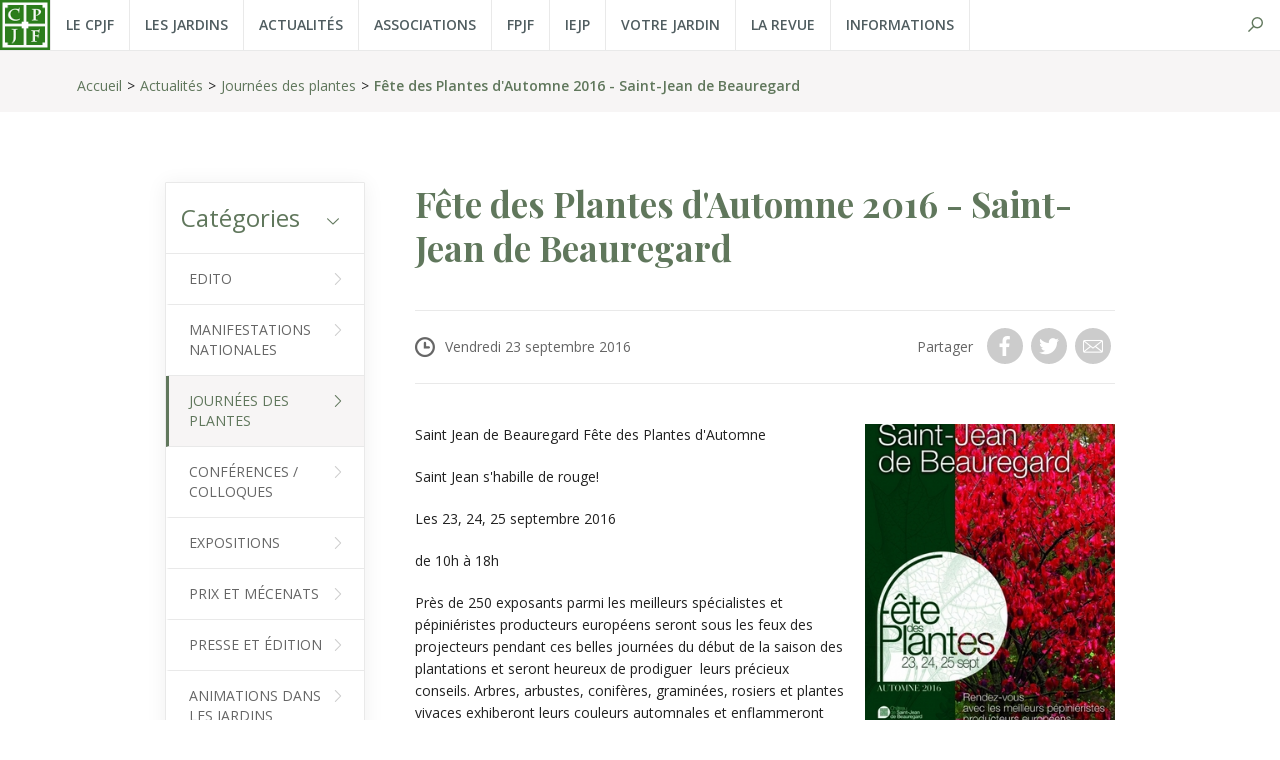

--- FILE ---
content_type: text/html; charset=UTF-8
request_url: https://www.parcsetjardins.fr/actualites/journees-des-plantes/fete-des-plantes-d-automne-2016-saint-jean-de-beauregard-150
body_size: 3612
content:
<!DOCTYPE html>
<html xmlns="http://www.w3.org/1999/xhtml" lang="fr-FR">
<head>
<meta charset="UTF-8" />
<title>Fête des Plantes d&#039;Automne 2016 - Saint-Jean de Beauregard - Comité des Parcs et Jardins de France</title>
<meta name="viewport" content="width=device-width, initial-scale=1" />
<meta name="description" content="Project-Id-Version: PO-Revision-Date: Last-Translator: Language-Team: Language: fr_FRMIME-Version: 1.0Content-Type: text/plain; charset=UTF-8Content-Transfer-Encoding: 8bitPlural-Forms: nplurals=2; plural=n&gt;1;X-Poedit-KeywordsList: _e;__e;_eq;_eqj;_n:1,2;__n:1,2;_nq:1,2;_nqj:1,2X-Poedit-Basepath: .X-Poedit-SourceCharset: UTF-8X-Generator: Poedit 3.0.1X-Poedit-SearchPath-0: ../../../..X-Poedit-SearchPathExcluded-0: ../../../../bundles/admin/public" />
<meta name="robots" content="index, follow" />
<link rel="canonical" href="https://www.parcsetjardins.fr/actualites/journees-des-plantes/fete-des-plantes-d-automne-2016-saint-jean-de-beauregard-150" />
<link rel="icon" href="https://www.parcsetjardins.fr/favicon.ico" type="image/x-icon" />
<link href="https://www.parcsetjardins.fr/assets/css/cpjf.min.1744013515.css" media="all" type="text/css" rel="stylesheet" />
<script src="https://www.parcsetjardins.fr/assets/js/lib/require-jquery-1.9.1.min.js" data-main="https://www.parcsetjardins.fr/assets/js/cpjf.min.1744013515.js" data-root="https://www.parcsetjardins.fr/" data-tk="L4WRwQ8kTKF2QM5PtWroOz6beQs4vx2WefUMctiV"></script>
<script src="https://www.parcsetjardins.fr/assets/js/locale/fr_FR/cpjf.1744013515.js" data-domain="cpjf"></script>
<!-- Google tag (gtag.js) -->
<script async src="https://www.googletagmanager.com/gtag/js?id=G-DEVYDM7E4S"></script>
<script>
  window.dataLayer = window.dataLayer || [];
  function gtag(){dataLayer.push(arguments);}
  gtag('js', new Date());
  gtag('config', 'G-DEVYDM7E4S');
</script>
</head>
<body>
<header>
  <div class="wrap">
    <a href="https://www.parcsetjardins.fr/" id="logo"><img src="https://www.parcsetjardins.fr/assets/img/ui/logo.png" alt="CPJF" /></a>
    <nav class="menu">
      <a href="https://www.parcsetjardins.fr/cpjf/presentation">Le CPJF</a>
      <a href="https://www.parcsetjardins.fr/jardins/carte">Les Jardins</a>
      <a href="https://www.parcsetjardins.fr/actualites">Actualités</a>
      <a href="https://www.parcsetjardins.fr/associations/regionales">Associations</a>
      <a href="https://www.parcsetjardins.fr/fpjf">FPJF</a>
      <a href="https://www.parcsetjardins.fr/iejp">IEJP</a>
      <a href="https://www.parcsetjardins.fr/jardins/inscrire-votre-jardin">Votre jardin</a>
      <a href="https://www.parcsetjardins.fr/revue-parcs-jardins-france">La Revue</a>
      <a href="https://www.parcsetjardins.fr/informations">Informations</a>
    </nav>
    <nav class="rs"><a href="https://www.parcsetjardins.fr/jardins/carte" id="search">Rechercher</a></nav>
    <div id="burger"><div class="logo"></div></div>
  </div>
</header>
<div id="breadcrumbs">
  <ul class="wrap">
    <li><a href="https://www.parcsetjardins.fr/">Accueil</a></li>
    <li><a href="https://www.parcsetjardins.fr/actualites">Actualités</a></li>
    <li><a href="https://www.parcsetjardins.fr/actualites/journees-des-plantes">Journées des plantes</a></li>
    <li><a href="https://www.parcsetjardins.fr/actualites/journees-des-plantes/fete-des-plantes-d-automne-2016-saint-jean-de-beauregard-150">Fête des Plantes d'Automne 2016 - Saint-Jean de Beauregard</a></li>
  </ul>
</div>
<main>
  <aside>
    <nav>
      <p>Catégories</p>
      <div>
        <a href="https://www.parcsetjardins.fr/actualites/edito">Edito</a>
        <a href="https://www.parcsetjardins.fr/actualites/manifestations-nationales">Manifestations nationales</a>
        <a href="https://www.parcsetjardins.fr/actualites/journees-des-plantes" class="active">Journées des plantes</a>
        <a href="https://www.parcsetjardins.fr/actualites/conferences-colloques">Conférences / Colloques</a>
        <a href="https://www.parcsetjardins.fr/actualites/expositions">Expositions</a>
        <a href="https://www.parcsetjardins.fr/actualites/prix-et-mecenats">Prix et mécenats</a>
        <a href="https://www.parcsetjardins.fr/actualites/presse-et-edition">Presse et édition</a>
        <a href="https://www.parcsetjardins.fr/actualites/animations-dans-les-jardins">Animations dans les Jardins</a>
        <a href="https://www.parcsetjardins.fr/actualites/paysage-et-eoliennes">Paysage et Eoliennes</a>
      </div>
    </nav>
  </aside>
  <article>
    <h1>Fête des Plantes d'Automne 2016 - Saint-Jean de Beauregard</h1>
    <div class="share">
      <div><p class="date">Vendredi 23 septembre 2016</p></div>
      <div>
        <p>Partager</p>
        <a href="https://www.facebook.com/sharer/sharer.php?u=https%3A%2F%2Fwww.parcsetjardins.fr%2Factualites%2Fjournees-des-plantes%2Ffete-des-plantes-d-automne-2016-saint-jean-de-beauregard-150" target="_blank" class="fb">Facebook</a>
        <a href="https://twitter.com/home?status=https%3A%2F%2Fwww.parcsetjardins.fr%2Factualites%2Fjournees-des-plantes%2Ffete-des-plantes-d-automne-2016-saint-jean-de-beauregard-150" target="_blank" class="tw">Twitter</a>
        <a href="mailto:?subject=F%C3%AAte+des+Plantes+d%27Automne+2016+-+Saint-Jean+de+Beauregard&body=%3Cstrong%3EBonjour%2C%3C%2Fstrong%3E%0D%0A%0D%0A+++++++++++++++++++++Je+vous+invite+%C3%A0+lire+cet+article+sur+le+site+du+CPJF+%3A%0D%0A+++++++++++++++++++++%3Ca+href%3D%22https%3A%2F%2Fwww.parcsetjardins.fr%2Factualites%2Fjournees-des-plantes%2Ffete-des-plantes-d-automne-2016-saint-jean-de-beauregard-150%22%3Ehttps%3A%2F%2Fwww.parcsetjardins.fr%2Factualites%2Fjournees-des-plantes%2Ffete-des-plantes-d-automne-2016-saint-jean-de-beauregard-150%3C%2Fa%3E" class="mail">Mail</a>
      </div>
    </div>
    <img src="https://www.parcsetjardins.fr/data/cache/News/picture/main/5/9/150.1606319532.jpg" class="img-right" width="250" height="333" alt="Fête des Plantes d&#39;Automne 2016 - Saint-Jean de Beauregard" />
    <p>Saint Jean de Beauregard Fête des Plantes d'Automne</p>
    <p>Saint Jean s'habille de rouge!</p>
    <p>Les 23, 24, 25 septembre 2016</p>
    <p>de 10h à 18h</p>
    <p>Près de 250 exposants parmi les meilleurs spécialistes et pépiniéristes producteurs européens seront sous les feux des projecteurs pendant ces belles journées du début de la saison des plantations et seront heureux de prodiguer &nbsp;leurs précieux conseils. Arbres, arbustes, conifères, graminées, rosiers et plantes vivaces exhiberont leurs couleurs automnales et enflammeront les stands. Pour le thème de cette année, les podiums seront parés de rouge. Flamboyants, les fruits, les légumes et les fleurs en exposition afficheront leurs plus belles nuances de pourpre, de vermeil et de carmin... délicieux mélange de teintes au goût d'été indien. Les couleurs ardentes des nouvelles créations végétales révèleront toute la beauté et tout l'éclat du <strong>rouge dans le jardin</strong>.</p>
    <p>&nbsp;</p>
    <p>Egalement au programme : des conférences passionnantes, de nombreuses animations et des activités pour les enfants avec un atelier de repiquage et un exercice de vannerie pour créer des petits poissons en osier !</p>
    <p>&nbsp;</p>
    <p>Entrez en scène pour trois journées pimentées !</p>
    <p>Fête des Plantes de Saint Jean de Beauregard © Carole Desheulles<br /><strong><a href="http://www.domsaintjeanbeauregard.com/v2/index.php?id=2">www.domsaintjeanbeauregard.com/</a></strong></p>
    <p>&nbsp;</p>
    <p>&nbsp;</p>
    <h3>Voir la fiche du jardin</h3>
    <p><a href="https://www.parcsetjardins.fr/jardins/105-chateau-de-saint-jean-de-beauregard" class="links signet">CHATEAU DE SAINT JEAN DE BEAUREGARD</a></p>
    <h3>Document à consulter</h3>
    <a href="https://www.parcsetjardins.fr/data/news/150/files/cr-prix-tropheesautomne2016.pdf" target="_blank" class="links">CR Prix & Trophées_Automne2016.pdf</a>
    <a href="https://www.parcsetjardins.fr/data/news/150/files/cp-st-jean-de-beauregard-automne-2016.pdf" target="_blank" class="links">CP ST Jean de Beauregard Automne 2016.pdf</a>
    <a href="https://www.parcsetjardins.fr/data/news/150/files/st-jean-de-baeuregard-avril-2016-crpv16bd.pdf" target="_blank" class="links">ST Jean de Baeuregard avril 2016 CR_PV16_BD.pdf</a>
    <a href="https://www.parcsetjardins.fr/data/news/150/files/communique-st-jean-de-beauregard-sept-2015-ptdpfl15bd.pdf" target="_blank" class="links">Communiqué St Jean de Beauregard sept 2015 Ptdp_FL15_bd.pdf</a>
    <a href="https://www.parcsetjardins.fr/data/news/150/files/ptdpprintemps15bd.pdf" target="_blank" class="links">Ptdp_Printemps15_bd.pdf</a>
    <a href="https://www.parcsetjardins.fr/data/news/150/files/communique-de-presse-sept-2014-bd.pdf" target="_blank" class="links">Communique-de-Presse-sept-2014-bd.pdf</a>
    <a href="https://www.parcsetjardins.fr/data/news/150/files/fv14-hd-003-caroledesheulles.1539259273.jpg" target="_blank" class="links">FV14-HD-003-CaroleDesheulles.jpg</a>
    <a href="https://www.parcsetjardins.fr/data/news/150/files/cr-fl14-bd.pdf" target="_blank" class="links">CR-FL14-bd.pdf</a>
    <a href="https://www.parcsetjardins.fr/data/news/150/files/cr-pv14-bd.pdf" target="_blank" class="links">CR-PV14-bd.pdf</a>
    <a href="https://www.parcsetjardins.fr/data/news/150/files/communique-de-presse-st-jean-de-beauregard-sept-2013.pdf" target="_blank" class="links">Communique-de-Presse-St-Jean-de-Beauregard-sept-2013.pdf</a>
    <a href="https://www.parcsetjardins.fr/data/news/150/files/crprintemps15bd.pdf" target="_blank" class="links">CR_Printemps15_bd.pdf</a>
  </article>
  <div class="more">
    <h2>À lire également</h2>
    <div>
      <a href="https://www.parcsetjardins.fr/actualites/journees-des-plantes/fete-des-plantes-de-printemps-2026-2482">
        <div><img src="https://www.parcsetjardins.fr/data/cache/News/picture/main/e/2/2482.1759738875.jpg" alt="Fête des Plantes de Printemps 2026" /></div>
        <p>Fête des Plantes de Printemps 2026 <em class="date">10 avr 26</em></p>
      </a>
      <a href="https://www.parcsetjardins.fr/actualites/journees-des-plantes/prix-du-cpjf-a-la-fete-des-plantes-de-saint-jean-de-beauregard-2500">
        <div><img src="https://www.parcsetjardins.fr/data/cache/News/picture/main/3/9/2500.1762438952.jpg" alt="Prix du CPJF à la Fête des Plantes de Saint Jean de Beauregard" /></div>
        <p>Prix du CPJF à la Fête des Plantes de Saint Jean de Beauregard <em class="date">10 avr 26</em></p>
      </a>
      <a href="https://www.parcsetjardins.fr/actualites/journees-des-plantes/la-fete-des-parcs-et-jardins-a-barbizon-2529">
        <div><img src="https://www.parcsetjardins.fr/data/cache/News/picture/main/0/9/2529.1767710812.jpg" alt="La Fête des Parcs et Jardins à Barbizon" /></div>
        <p>La Fête des Parcs et Jardins à Barbizon <em class="date">18 avr 26</em></p>
      </a>
      <a href="https://www.parcsetjardins.fr/actualites/journees-des-plantes/limerz-art-au-jardin-2026-2520">
        <div><img src="https://www.parcsetjardins.fr/data/cache/News/picture/main/6/a/2520.1765466157.jpg" alt="Limerz&#39;art au jardin 2026" /></div>
        <p>Limerz'art au jardin 2026 <em class="date">19 avr 26</em></p>
      </a>
      <a href="https://www.parcsetjardins.fr/actualites/journees-des-plantes/printemps-du-chateau-de-mornay-2518">
        <div><img src="https://www.parcsetjardins.fr/data/cache/News/picture/main/e/e/2518.1765275215.jpg" alt="Printemps du Château de Mornay" /></div>
        <p>Printemps du Château de Mornay <em class="date">25 avr 26</em></p>
      </a>
    </div>
  </div>
</main>
<footer>
  <div>
    <div>
      <a href="https://www.parcsetjardins.fr/">Accueil</a>
      <a href="https://www.parcsetjardins.fr/cpjf/presentation">Le CPJF</a>
      <a href="https://www.parcsetjardins.fr/jardins/carte">Les Jardins</a>
      <a href="https://www.parcsetjardins.fr/actualites">Actualités</a>
      <a href="https://www.parcsetjardins.fr/associations/regionales">Associations</a>
      <a href="https://www.parcsetjardins.fr/fpjf">FPJF</a>
      <a href="https://www.parcsetjardins.fr/iejp">IEJP</a>
      <a href="https://www.parcsetjardins.fr/jardins/inscrire-votre-jardin">Votre Jardin</a>
      <a href="https://www.parcsetjardins.fr/contact">Contact</a>
    </div>
    <div>
      <a href="https://www.parcsetjardins.fr/actualites/edito">Edito</a>
      <a href="https://www.parcsetjardins.fr/actualites/manifestations-nationales">Manifestations nationales</a>
      <a href="https://www.parcsetjardins.fr/actualites/journees-des-plantes">Journées des plantes</a>
      <a href="https://www.parcsetjardins.fr/actualites/conferences-colloques">Conférences / Colloques</a>
      <a href="https://www.parcsetjardins.fr/actualites/expositions">Expositions</a>
      <a href="https://www.parcsetjardins.fr/actualites/prix-et-mecenats">Prix et mécenats</a>
      <a href="https://www.parcsetjardins.fr/actualites/presse-et-edition">Presse et édition</a>
      <a href="https://www.parcsetjardins.fr/actualites/animations-dans-les-jardins">Animations dans les Jardins</a>
      <a href="https://www.parcsetjardins.fr/actualites/paysage-et-eoliennes">Paysage et Eoliennes</a>
    </div>
    <form id="newsletter" method="post" action="https://www.parcsetjardins.fr/newsletter/inscription" class="form-newsletter">
      <p>Inscrivez-vous gratuitement à<br /> la newsletter du CPJF</p>
      <div id="mail">
        <input type="email" name="email" placeholder="Votre adresse e-mail" />
        <button>Ok</button>
      </div>
      <!-- <p>Suivez-nous</p><a href="https://facebook.com">Facebook</a><a href="https://twitter.com">Twitter</a>-->
</form>
      <div id="credits">
        <a href="https://www.parcsetjardins.fr/"><img src="https://www.parcsetjardins.fr/assets/img/logo-footer.png" alt="CPJF" /></a>
        <p>Comité des Parcs et Jardins de France</p>
        <a href="https://www.parcsetjardins.fr/mentions-legales">Mentions légales</a>
        <div id="toTop"></div>
      </div>
    </div>
  </footer>
</body>
</html>
